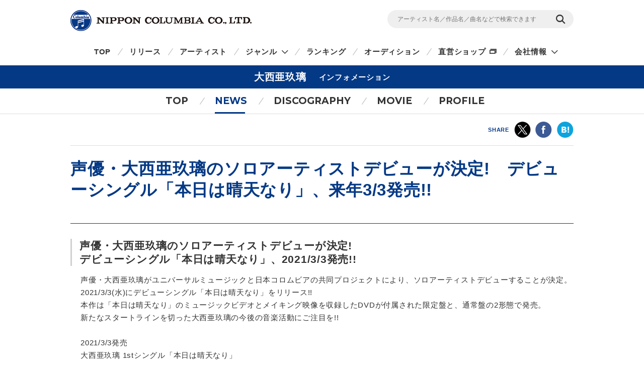

--- FILE ---
content_type: text/html
request_url: https://columbia.jp/artist-info/onishiaguri/info/72864.html
body_size: 22236
content:
<!DOCTYPE html>
<html lang="ja">
<head prefix="og: http://ogp.me/ns#">
<meta charset="UTF-8">
<meta http-equiv="X-UA-Compatible" content="IE=edge">
<title>声優・大西亜玖璃のソロアーティストデビューが決定!　デビューシングル「本日は晴天なり」、来年3/3発売!! | 大西亜玖璃 | 日本コロムビアオフィシャルサイト</title>

<meta name="description" content="大西亜玖璃声優・大西亜玖璃のソロアーティストデビューが決定!　デビューシングル「本日は晴天なり」、来年3/3発売!!CD・DVD・グッズ等の最新ニュース、曲の無料試聴・動画の無料視聴・購入、ライブ・イベント・コンサートスケジュールやテレビ・ラジオへの出演情報を掲載。">
<meta name="keywords" content="大西亜玖璃,大西あぐり,あぐぽん">

<!-- ogp -->
<meta name="twitter:card" content="summary">
<meta name="twitter:site" content="@NipponColumbia">
<meta property="og:site_name" content="日本コロムビア公式サイト" />
<meta property="og:type" content="article" />
<meta property="og:title" content="声優・大西亜玖璃のソロアーティストデビューが決定!　デビューシングル「本日は晴天なり」、来年3/3発売!! | 大西亜玖璃 | 日本コロムビアオフィシャルサイト" />
<meta property="og:description" content="大西亜玖璃声優・大西亜玖璃のソロアーティストデビューが決定!　デビューシングル「本日は晴天なり」、来年3/3発売!!CD・DVD・グッズ等の最新ニュース、曲の無料試聴・動画の無料視聴・購入、ライブ・イベント・コンサートスケジュールやテレビ・ラジオへの出演情報を掲載。" />
<meta property="og:url" content="https://columbia.jp/artist-info/onishiaguri/info/72864.html" />
<meta property="og:image" content="https://columbia.jp/onishiaguri/images/sns.jpg" />
<!-- /ogp -->

<!--共通meta(SSI) START-->
<meta name="viewport" content="width=device-width, initial-scale=1, user-scalable=yes">
<meta name="format-detection" content="telephone=no">



<link rel="shortcut icon" type="image/vnd.microsoft.icon" href="/rn17/img/favicon.ico">
<link rel="apple-touch-icon-precomposed" href="/rn17/img/apple-touch-icon-precomposed.png">

<!-- common style -->
<link href="https://fonts.googleapis.com/css?family=Montserrat:700" rel="stylesheet">
<link rel="stylesheet" href="/rn17/js/libs/css/magnific-popup.css">
<link rel="stylesheet" href="/rn17/css/common/common.css">
<link rel="stylesheet" href="/rn17/css/common/iconfont.css">
<link rel="stylesheet" href="/rn17/js/libs/css/slick.css">

<!-- /common style -->


<!--[if lte IE 8]>
<script src="/rn17/component/libs/js/html5shiv.min.js"></script>
<![endif]-->



<!-- Analyze Tag -->
<!-- Google Tag Manager -->
<script>(function(w,d,s,l,i){w[l]=w[l]||[];w[l].push({'gtm.start':
new Date().getTime(),event:'gtm.js'});var f=d.getElementsByTagName(s)[0],
j=d.createElement(s),dl=l!='dataLayer'?'&l='+l:'';j.async=true;j.src=
'https://www.googletagmanager.com/gtm.js?id='+i+dl;f.parentNode.insertBefore(j,f);
})(window,document,'script','dataLayer','GTM-PRRNVD');</script>
<!-- End Google Tag Manager -->

<!-- End Analyze Tag -->

<!--共通meta END-->



<link rel="stylesheet" href="/rn17/css/artist-info/common.css">
<link rel="stylesheet" href="/rn17/css/artist-info/news/detail.css">


</head>

<body id="top">

<!--共通analyze(SSI) START-->
<!-- Analyze Tag -->
<!-- Google Tag Manager (noscript) -->
<noscript><iframe src="https://www.googletagmanager.com/ns.html?id=GTM-PRRNVD"
height="0" width="0" style="display:none;visibility:hidden"></iframe></noscript>
<!-- End Google Tag Manager (noscript) -->

<!-- End Analyze Tag -->
<!--共通analyze END-->


<div class="wrapper">

	<!--共通Header(SSI) START-->
	<header id="header" class="wrp-header-area">
		<div class="wrp-header-snav js-header-snav ga-header-snav"><!-- .snav-open -->
			<p class="logo"><a href="/">NIPPON COLUMBIA CO.,LTD.</a></p>
			<div class="header-snav">
				<div class="wrp-search-box">
					<form class="search-form" action="/search">
						<input type="" name="sc[kw]" class="search-input" placeholder="アーティスト名／作品名／曲名などで検索できます">
						<input value="検索" type="submit" class="search-submit">
					</form>
				</div>
				<!-- <nav class="snav">
					<ul class="snav-list">
						<li><a href="/sitemap/">サイトマップ</a></li>
						<li><a href="#dummy">お問い合わせ</a></li>
					</ul>
				</nav> -->
				<span class="btn-snav-close"><a href="#" class="js-spsearch-close">閉じる</a></span>
			</div>
			<div class="wrp-sp-header ga-sp-header">
				<span class="btn-menu js-spmenu"><a href="#">メニュー</a></span>
				<span class="btn-search js-spsearch"><a href="#">検索</a></span>
			<!-- /.header-sp --></div>
		<!-- /.wrp-header-snav --></div>
		<div class="wrp-header-gnav js-header-gnav ga-header-gnav"><!-- .gnav-open -->
			<div class="header-gnav">
				<nav class="gnav">
					<ul class="gnav-list js-gnav-list">
						<li class="gnav-top"><a href="/">TOP</a></li>
						<li class="gnav-release"><a href="/release/">リリース</a></li>
						<li class="gnav-artist"><a href="/artists/index_a.html">アーティスト</a></li>
						<li class="gnav-genre js-gnav-more"><!-- .lower-open -->
							<a href="#" class="icn-more">ジャンル</a>
							<ul class="gnav-list-lower">
								<li><a href="/j-pop/">J-POP・ロック</a></li>
								<li><a href="/enka/">演歌 / 歌謡曲</a></li>
								<li><a href="/animex/">アニメ / 特撮</a></li>
								<li><a href="/education/">キッズ / ファミリー</a></li>
								<li><a href="/classics/">クラシック</a></li>
								<li><a href="/jazz/">ジャズ / フュージョン</a></li>
								<li><a href="/international/">インターナショナル</a></li>
								<li><a href="/hougaku/">伝統音楽 / 落語・演芸</a></li>
<!--								<li><a href="/dvd/">映像作品</a></li>-->
								<li><a href="/game/">ゲーム</a></li>
								<li><a href="/others/">その他</a></li>
							</ul>
						</li>
						<li class="gnav-ranking"><a href="/ranking/">ランキング</a></li>
						<li class="gnav-audition"><a href="/audition/">オーディション</a></li>
<!--
						<li class="gnav-store"><a href="http://columbia.jp/shop/">直営ショップ</a></li>
-->
						<li class="gnav-store"><a href="http://shop.columbia.jp/shop/default.aspx?utm_source=columbia.jp&utm_medium=globalnavi" target="_blank" class="icn-blank">直営ショップ</a></li>
						<li class="gnav-genre js-gnav-more">
							<a href="#" class="icn-more">会社情報</a>
							<ul class="gnav-list-lower">
								<li><a href="/company/" target="_blank" class="icn-blank">カンパニーサイト</a></li>
								<li><a href="/company/corporate/career/" target="_blank" class="icn-blank">採用情報</a></li>
							</ul>
						</li>
<!--
                        <li class="gnav-company"><a href="/company/" target="_blank" class="icn-blank">会社情報</a></li>
-->
                        <li class="gnav-sitemap"><a href="/sitemap/">サイトマップ</a></li>
						<li class="gnav-contact"><a href="/company/contact_us/" target="_blank">お問い合わせ</a></li>
					</ul>
				</nav>
			</div>
			<span class="btn-gnav-close"><a href="#" class="js-spmenu-close">閉じる</a></span>
		<!-- /.wrp-header-gnav --></div>
	<!-- /.wrp-header-area --></header>

<!--共通Header END-->


		<div id="contents" class="contents-area contents-single">

		<p class="mod-ttl-main"><span class="ttl-main-inner">大西亜玖璃<span class="sub-txt">インフォメーション</span></span></p>

		<div class="wrp-lnav">
					<nav class="lnav">
				<ul class="lnav-list">
					<li class="lnav-top"><a href="/artist-info/onishiaguri/">TOP</a></li>
										<li class="lnav-news js-lnav-more lnav-act">
						<a href="/artist-info/onishiaguri/news/">NEWS</a>
						<ul class="lnav-list-lower"><!-- .lower-open -->
							<li><a href="/artist-info/onishiaguri/news/">What's New</a></li>
							<li><a href="/artist-info/onishiaguri/info/">Info</a></li>							<li><a href="/artist-info/onishiaguri/live/">Live/Event</a></li>													</ul>
					</li>
										<li class="lnav-discography"><a href="/artist-info/onishiaguri/discography/">DISCOGRAPHY</a></li>
										<li class="lnav-movie"><a href="/artist-info/onishiaguri/movie/" class="icn-more">MOVIE</a></li>
										<li class="lnav-profile"><a href="/artist-info/onishiaguri/prof.html" class="icn-blank">PROFILE</a></li>
				</ul>
			</nav>

		<!-- /.wrp-lnav --></div>

		<div class="wrp-head-sns-share sp-none">
			<div class="wrp-cts-area">
				<dl class="share-list">
					<dt class="share-ttl">SHARE</dt>
					<dd class="share-twitter ga-twitter"><a href="https://twitter.com/share?url=https%3A%2F%2Fcolumbia.jp%2Fartist-info%2Fonishiaguri%2Finfo%2F72864.html&text=%E5%A3%B0%E5%84%AA%E3%83%BB%E5%A4%A7%E8%A5%BF%E4%BA%9C%E7%8E%96%E7%92%83%E3%81%AE%E3%82%BD%E3%83%AD%E3%82%A2%E3%83%BC%E3%83%86%E3%82%A3%E3%82%B9%E3%83%88%E3%83%87%E3%83%93%E3%83%A5%E3%83%BC%E3%81%8C%E6%B1%BA%E5%AE%9A%21%E3%80%80%E3%83%87%E3%83%93%E3%83%A5%E3%83%BC%E3%82%B7%E3%83%B3%E3%82%B0%E3%83%AB%E3%80%8C%E6%9C%AC%E6%97%A5%E3%81%AF%E6%99%B4%E5%A4%A9%E3%81%AA%E3%82%8A%E3%80%8D%E3%80%81%E6%9D%A5%E5%B9%B43%2F3%E7%99%BA%E5%A3%B2%21%21+%7C+%E5%A4%A7%E8%A5%BF%E4%BA%9C%E7%8E%96%E7%92%83+%7C+%E6%97%A5%E6%9C%AC%E3%82%B3%E3%83%AD%E3%83%A0%E3%83%93%E3%82%A2%E3%82%AA%E3%83%95%E3%82%A3%E3%82%B7%E3%83%A3%E3%83%AB%E3%82%B5%E3%82%A4%E3%83%88&via=NipponColumbia" target="_blank"><img src="/rn17/img/common/icn/icn_share_twitter.png" alt="twitter" class="hovr" /></a></dd>
					<dd class="share-facebook ga-facebook"><a href="https://www.facebook.com/sharer/sharer.php?u=https%3A%2F%2Fcolumbia.jp%2Fartist-info%2Fonishiaguri%2Finfo%2F72864.html" target="_blank"><img src="/rn17/img/common/icn/icn_share_facebook.png" alt="Facebook" class="hovr" /></a></dd>
					<!--<dd class="share-googleplus ga-googleplus"><a href="https://plus.google.com/share?url=https%3A%2F%2Fcolumbia.jp%2Fartist-info%2Fonishiaguri%2Finfo%2F72864.html" target="_blank"><img src="/rn17/img/common/icn/icn_share_googleplus.png" alt="google plus" class="hovr" /></a></dd>-->
					<dd class="share-hatena ga-hatena"><a href="http://b.hatena.ne.jp/entry/https://columbia.jp/artist-info/onishiaguri/info/72864.html" target="_blank"><img src="/rn17/img/common/icn/icn_share_hatena.png" alt="はてなブックマーク" class="hovr" /></a></dd>
					<dd class="share-line ga-line"><a href="http://line.me/R/msg/text/?https%3A%2F%2Fcolumbia.jp%2Fartist-info%2Fonishiaguri%2Finfo%2F72864.html" target="_blank"><img src="/rn17/img/common/icn/icn_share_line.png" alt="LINE" class="hovr" /></a></dd>
				</dl>
			</div>
		<!-- /.wrp-head-sns-share --></div>


		<section class="wrp-section wrp-section-info">
			<div class="wrp-cts-area">

				<h1 class="mod-ttl-a">声優・大西亜玖璃のソロアーティストデビューが決定!　デビューシングル「本日は晴天なり」、来年3/3発売!!</h1>

				<div class="wrp-info-box wrp-free-area">
					<h2 class="mod-ttl-b"></h2>

					<div class="info-box">
												<h3 class="mod-ttl-c">声優・大西亜玖璃のソロアーティストデビューが決定!<br>デビューシングル「本日は晴天なり」、2021/3/3発売!!</h3>
						<div class="mod-layout-indent">
							<div class="txt">声優・大西亜玖璃がユニバーサルミュージックと日本コロムビアの共同プロジェクトにより、ソロアーティストデビューすることが決定。<br />
2021/3/3(水)にデビューシングル「本日は晴天なり」をリリース!!<br />
本作は「本日は晴天なり」のミュージックビデオとメイキング映像を収録したDVDが付属された限定盤と、通常盤の2形態で発売。<br />
新たなスタートラインを切った大西亜玖璃の今後の音楽活動にご注目を!!<br />
<br />
2021/3/3発売<br />
大西亜玖璃 1stシングル「本日は晴天なり」<br />
【初回限定盤】CD+DVD　COZC-1718-9　￥2,090 (税抜価格 ￥1,900)<br />
【通常盤】CD　COCC-17857　￥1,430 (税抜価格 ￥1,300)<br />
★詳細は<a href="https://columbia.jp/artist-info/onishiaguri/discography/">こちら>>></a><br />
<br />
<div class="mod-layout-center"><div class="wrp-unit-movie"><a href="https://www.youtube.com/watch?v=HAWa9X-soAM" data-name="大西亜玖璃/大西亜玖璃 デビューシングル「本日は晴天なり」発売記念コメント映像" class="js-movie-show ga-play-mv"><p class="mov"><img src="https://columbia.jp/artist-info/movie/onishiaguri_cmt202012-01.jpg" alt="大西亜玖璃 デビューシングル「本日は晴天なり」発売記念コメント映像" class="hovr" /></p><p class="ttl">大西亜玖璃 デビューシングル「本日は晴天なり」発売記念コメント映像</p></a></div></div></div>
						<!-- .mod-layout-indent --></div>
					<!-- .info-box --></div>
				<!-- /.wrp-info-box --></div>

				<div class="btn-news-list">
					<p><a href="/artist-info/onishiaguri/news/" class="mod-btn-base">最新ニュース一覧</a></p>
				<!-- /.btn-news-list --></div>

			<!-- /.wrp-cts-area --></div>
		<!-- /.wrp-section-info --></section>

		<div class="wrp-foot-sns-share">
			<div class="wrp-cts-area">
				<dl class="share-list">
					<dt class="share-ttl">SHARE</dt>
					<dd class="share-twitter ga-twitter"><a href="https://twitter.com/share?url=https%3A%2F%2Fcolumbia.jp%2Fartist-info%2Fonishiaguri%2Finfo%2F72864.html&text=%E5%A3%B0%E5%84%AA%E3%83%BB%E5%A4%A7%E8%A5%BF%E4%BA%9C%E7%8E%96%E7%92%83%E3%81%AE%E3%82%BD%E3%83%AD%E3%82%A2%E3%83%BC%E3%83%86%E3%82%A3%E3%82%B9%E3%83%88%E3%83%87%E3%83%93%E3%83%A5%E3%83%BC%E3%81%8C%E6%B1%BA%E5%AE%9A%21%E3%80%80%E3%83%87%E3%83%93%E3%83%A5%E3%83%BC%E3%82%B7%E3%83%B3%E3%82%B0%E3%83%AB%E3%80%8C%E6%9C%AC%E6%97%A5%E3%81%AF%E6%99%B4%E5%A4%A9%E3%81%AA%E3%82%8A%E3%80%8D%E3%80%81%E6%9D%A5%E5%B9%B43%2F3%E7%99%BA%E5%A3%B2%21%21+%7C+%E5%A4%A7%E8%A5%BF%E4%BA%9C%E7%8E%96%E7%92%83+%7C+%E6%97%A5%E6%9C%AC%E3%82%B3%E3%83%AD%E3%83%A0%E3%83%93%E3%82%A2%E3%82%AA%E3%83%95%E3%82%A3%E3%82%B7%E3%83%A3%E3%83%AB%E3%82%B5%E3%82%A4%E3%83%88&via=NipponColumbia" target="_blank"><img src="/rn17/img/common/icn/icn_share_twitter.png" alt="twitter" class="hovr" /></a></dd>
					<dd class="share-facebook ga-facebook"><a href="https://www.facebook.com/sharer/sharer.php?u=https%3A%2F%2Fcolumbia.jp%2Fartist-info%2Fonishiaguri%2Finfo%2F72864.html" target="_blank"><img src="/rn17/img/common/icn/icn_share_facebook.png" alt="Facebook" class="hovr" /></a></dd>
					<!--<dd class="share-googleplus ga-googleplus"><a href="https://plus.google.com/share?url=https%3A%2F%2Fcolumbia.jp%2Fartist-info%2Fonishiaguri%2Finfo%2F72864.html" target="_blank"><img src="/rn17/img/common/icn/icn_share_googleplus.png" alt="google plus" class="hovr" /></a></dd>-->
					<dd class="share-hatena ga-hatena"><a href="http://b.hatena.ne.jp/entry/https://columbia.jp/artist-info/onishiaguri/info/72864.html" target="_blank"><img src="/rn17/img/common/icn/icn_share_hatena.png" alt="はてなブックマーク" class="hovr" /></a></dd>
					<dd class="share-line ga-line"><a href="http://line.me/R/msg/text/?https%3A%2F%2Fcolumbia.jp%2Fartist-info%2Fonishiaguri%2Finfo%2F72864.html" target="_blank"><img src="/rn17/img/common/icn/icn_share_line.png" alt="LINE" class="hovr" /></a></dd>
				</dl>
			</div>
		<!-- /.wrp-foot-sns-share --></div>

		<div class="wrp-lnav wrp-lnav-foot">
					<nav class="lnav">
				<ul class="lnav-list">
					<li class="lnav-top"><a href="/artist-info/onishiaguri/">TOP</a></li>
										<li class="lnav-news js-lnav-more lnav-act">
						<a href="/artist-info/onishiaguri/news/">NEWS</a>
						<ul class="lnav-list-lower"><!-- .lower-open -->
							<li><a href="/artist-info/onishiaguri/news/">What's New</a></li>
							<li><a href="/artist-info/onishiaguri/info/">Info</a></li>							<li><a href="/artist-info/onishiaguri/live/">Live/Event</a></li>													</ul>
					</li>
										<li class="lnav-discography"><a href="/artist-info/onishiaguri/discography/">DISCOGRAPHY</a></li>
										<li class="lnav-movie"><a href="/artist-info/onishiaguri/movie/" class="icn-more">MOVIE</a></li>
										<li class="lnav-profile"><a href="/artist-info/onishiaguri/prof.html" class="icn-blank">PROFILE</a></li>
				</ul>
			</nav>

		<!-- /.wrp-lnav --></div>

	<!-- /#contents --></div>

	<div id="breadcrumb" class="wrp-breadcrumb">
		<div class="breadcrumb-inner">
			<a href="/">TOP</a>
									<a href="/artist-info/onishiaguri/">大西亜玖璃</a>
			<span>声優・大西亜玖璃のソロアーティストデビューが決定!　デビューシングル「本日は晴天なり」、来年3/3発売!!</span>
					</div>
	<!-- /#breadcrumb --></div>



	<!--共通Footer(SSI) START-->
	<footer id="footer" class="wrp-footer ga-footer">
		<div class="footer-inner">
			<div class="wrp-footer-cts">
				<div class="wrp-foot-sns">
					<span class="logo-columbia"><img src="/rn17/img/common/logo/logo.png" alt="Columbia" /></span>
					<span class="logo-colochan"><a href="/colochan/"><img src="/rn17/img/common/logo/img_colochan.png" alt="コロちゃん" /></a></span>
					<p class="sns-ttl">FOLLOW COLUMBIA</p>
					<p class="sns-txt">最新情報をSNSやメルマガでも</p>
					<ul class="sns-list">
						<li><a href="https://www.facebook.com/NipponColumbia.Music" target="_blank"><img src="/rn17/img/common/icn/icn_facebook.png" alt="Facebook" class="hovr" /></a></li>
						<li><a href="https://twitter.com/nipponcolumbia" target="_blank"><img src="/rn17/img/common/icn/icn_twitter.png" alt="twitter" class="hovr" /></a></li>
						<li><a href="https://www.youtube.com/user/ColumbiaMusicJp" target="_blank"><img src="/rn17/img/common/icn/icn_youtube.png" alt="YouTube" class="hovr" /></a></li>
						<li><a href="https://columbia.jp/mailmagazine/"><img src="/rn17/img/common/icn/icn_mail.png" alt="mail" class="hovr" /></a></li>
					</ul>
				</div>
				<div class="wrp-fnav">
					<div class="fnav-clm">
						<ul class="fnav-list fnav-clm-genre">
							<li><a href="/j-pop/">J-POP・ROCK</a></li>
							<li><a href="/enka/">演歌 / 歌謡曲</a></li>
							<li><a href="/animex/">アニメ / 特撮</a></li>
							<li><a href="/education/">キッズ / ファミリー</a></li>
							<li><a href="/classics/">クラシック</a></li>
							<li><a href="/jazz/">ジャズ / フュージョン</a></li>
							<li><a href="/international/">インターナショナル</a></li>
							<li><a href="/hougaku/">伝統音楽 / 落語・演芸</a></li>
<!--							<li><a href="/dvd/">映像作品</a></li>-->
							<li><a href="/game/">ゲーム</a></li>
							<li><a href="/others/">その他</a></li>
						</ul>
					</div>
					<div class="fnav-clm fnav-clm-news">
						<ul class="fnav-list">
							<li><a href="/release/">最新リリース</a></li>
							<li><a href="/news/">ニュース</a></li>
							<li><a href="/artists/index_a.html">アーティスト</a></li>
						</ul>
					</div>
					<div class="fnav-clm fnav-clm-other">
						<ul class="fnav-list">
<!--
							<li><a href="https://shop.columbia.jp/shop/default.aspx?utm_source=columbia.jp&utm_campaign=footer&utm_medium=referral" target="_blank">直営ショップ</a></li>
-->
							<li><a href="https://shop.columbia.jp/shop/default.aspx?utm_source=columbia.jp&utm_medium=footer" target="_blank">直営ショップ</a></li>
							<li>会社情報[Company]<br>
> <a href="https://columbia.jp/company/" target="_blank">日本語</a>／<a href="https://columbia.jp/company/en/" target="_blank">English</a></li>
							<li><a href="https://columbia.jp/company/career/" target="_blank">採用情報</a></li>
							<li><a href="https://columbia.jp/legal/">音源使用申請</a></li>
							<li>お問い合わせ[Inquiry]<br />
> <a href="https://columbia.jp/company/contact_us/" target="_blank">日本語</a>／<a href="https://columbia.jp/inquiry/" target="_blank">English</a></li>
							<li><a href="/colochan/">「コロちゃん」のご紹介</a></li>
							<li><a href="/sitemap/">サイトマップ</a></li>
						</ul>
					</div>
				</div>
			<!-- /.wrp-footer-cts --></div>
			<div class="wrp-footer-btm">
				<ul class="fnav-sub-list">
					<li><a href="/privacypolicy/">個人情報保護方針</a></li>
					<li><a href="/sitepolicy/">サイトポリシー</a></li>
				</ul>
				<p class="txt-copyright">&copy; 2026 NIPPON COLUMBIA CO.,LTD.</p>
			<!-- /.wrp-footer-btm --></div>
			<span class="btn-pagetop"><a href="#top" class="js-btn-pagetop"><img src="/rn17/img/common/btn/btn_pagetop.png" alt="PAGE TOP" class="hovr" /></a></span>
		<!-- /.footer-inner --></div>
	<!-- /.wrp-footer --></footer>

	<div id="itemModule" class="modal"></div>

<!--共通Footer END-->


<!-- /.wrapper --></div>

<!--共通script(SSI) START-->
<!-- common function -->
<script src="//ajax.googleapis.com/ajax/libs/jquery/1.12.4/jquery.min.js"></script>
<script>!window.jQuery && document.write('<script src="/rn17/js/libs/jquery-1.12.4.min.js"><\/script>')</script>
<script src="/rn17/js/libs/jquery.easing.1.3.js"></script>
<script src="/rn17/js/libs/jquery.cookie.js"></script>
<script src="/rn17/js/libs/jquery.magnific-popup.min.js"></script>
<script src="/rn17/js/libs/jquery.placeholder.min.js"></script>
<script src="/rn17/js/libs/jquery.matchHeight-min.js"></script>
<script src="/rn17/js/libs/jquery.shuffle.modernizr.min.js"></script>
<script src="/rn17/js/libs/jquery.shuffle.min.js"></script>
<script src="/rn17/js/libs/slick.min.js"></script>
<script src="/rn17/js/common/r.js"></script>
<script src="/rn17/js/common/function.js"></script>

<!-- /common function -->
<!--共通script END-->


<script src="/rn17/js/libs/jquery.lazyload.min.js"></script>


</body>
</html>
